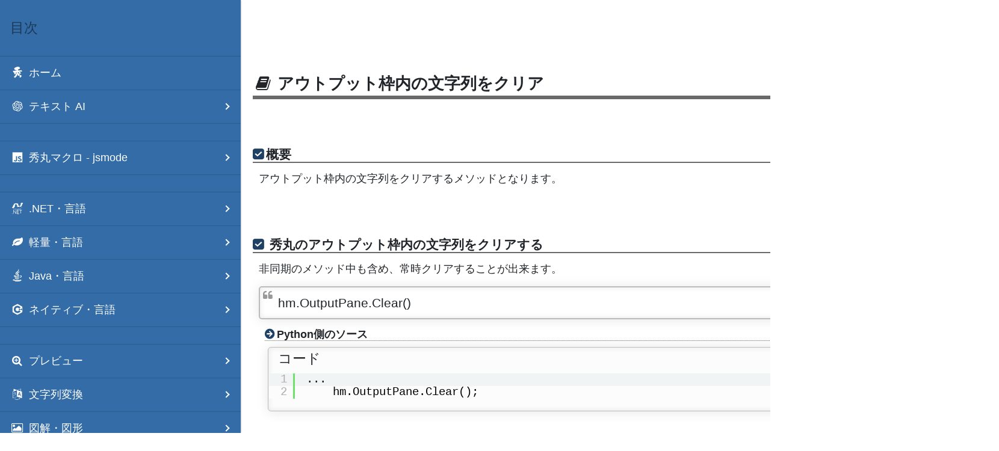

--- FILE ---
content_type: text/html; charset=UTF-8
request_url: https://xn--pckzexbx21r8q9b.net/?page=nobu_tool_hm_python3_outputpane_started_05
body_size: 9892
content:
<!DOCTYPE html>
<html lang="ja" xml:lang="ja">
<head>
<meta charset="utf-8">
<title>アウトプット枠内の文字列をクリア | hmPython3 アウトプット枠編 | 秀丸マクロ.net</title>
<link rel="preconnect" href="https://cdn.jsdelivr.net" crossorigin>
<link rel="preload" href="https://cdnjs.cloudflare.com/ajax/libs/font-awesome/4.7.0/css/font-awesome.min.css" as="style" integrity="sha512-SfTiTlX6kk+qitfevl/7LibUOeJWlt9rbyDn92a1DqWOw9vWG2MFoays0sgObmWazO5BQPiFucnnEAjpAB+/Sw==" crossorigin="anonymous" referrerpolicy="no-referrer">
<link rel="preload" href="https://cdnjs.cloudflare.com/ajax/libs/font-awesome/4.7.0/fonts/fontawesome-webfont.woff2?v=4.7.0" as="font" type="font/woff2" crossorigin>
<meta name="viewport" content="width=1260">
<meta name="description" content="秀丸マクロの「.NET」や「テキストAI」を中心としたサイト">


<meta name="author" content="Akitsugu Komiyama">
<meta name="copyright" content="© 2026 Akitsugu Komiyama">
<meta name="last-modified" content="Wed, 25 Sep 2024 13:57:39 GMT">
<meta property="og:url" content="https://xn--pckzexbx21r8q9b.net/?page=nobu_tool_hm_python3_outputpane_started_05">
<meta property="og:title" content="アウトプット枠内の文字列をクリア | hmPython3 アウトプット枠編 | 秀丸マクロ.net">
<meta property="og:type" content="article">
<meta property="og:description" content="秀丸マクロの「.NET」や「テキストAI」を中心としたサイト">
<meta property="og:image" content="https://xn--pckzexbx21r8q9b.net/site_image.png">
<meta name="twitter:card" content="summary_large_image">
<meta name="twitter:site" content="@komiyamma">
<meta name="twitter:creator" content="@komiyamma">
<meta name="twitter:title" content="アウトプット枠内の文字列をクリア | hmPython3 アウトプット枠編 | 秀丸マクロ.net">
<meta name="twitter:description" content="秀丸マクロの「.NET」や「テキストAI」を中心としたサイト">
<meta name="twitter:image" content="https://xn--pckzexbx21r8q9b.net/site_image.png">
<meta name="apple-mobile-web-app-title" content="秀丸マクロ.net">
<meta name="application-name" content="秀丸マクロ.net">
<link rel="canonical" href="https://xn--pckzexbx21r8q9b.net/?page=nobu_tool_hm_python3_outputpane_started_05">
<link rel="apple-touch-icon" href="./apple-touch-icon.png">
<link rel="icon" type="image/png" href="https://xn--pckzexbx21r8q9b.net/site_image.png">
<link rel="manifest" href="./manifest.json">
<link href="https://cdn.jsdelivr.net/npm/bootstrap@5.3.8/dist/css/bootstrap.min.css" rel="stylesheet" integrity="sha384-sRIl4kxILFvY47J16cr9ZwB07vP4J8+LH7qKQnuqkuIAvNWLzeN8tE5YBujZqJLB" crossorigin="anonymous" referrerpolicy="no-referrer" />
<style type="text/css">fieldset, legend { all: revert; }</style>
<link rel="stylesheet" href="https://cdn.jsdelivr.net/npm/font-awesome@4.7.0/css/font-awesome.min.css" integrity="wvfXpqpZZVQGK6TAh5PVlGOfQNHSoD2xbE+QkPxCAFlNEevoEH3Sl0sibVcOQVnN" crossorigin="anonymous" referrerpolicy="no-referrer" />
<link rel="stylesheet" type="text/css" href="./style.min.css?v=20250821000235">
<link rel="stylesheet" type="text/css" href="./font-awesome/css/font-awesome-plugin.css?v=20251216162106">
<link rel="stylesheet" type="text/css" href="./nav/hc-offcanvas-nav.css?v=20240804033426">
<link rel="stylesheet" type="text/css" href="./nav/hc-offcanvas-nav.custom.css?v=20240621210049">

<style type="text/css">
#nobu_tool_hm_python3_outputpane_started_05 {
  color:#ffe;text-shadow:0 0 2px #fff, 0 0 8px #fff;
}
</style>
<style type="text/css">
div#pushobj {transform: translateX(400px);}
div#menu_placeholder { z-index:-9999; position:absolute; left:0; top:0; background-color: #336ca6; width: 400px; height:100vh; height:100dvh; }
</style>
<script type="application/ld+json">
{
  "@context": "https://schema.org",
  "@type": "WebSite",
  "@id": "https://xn--pckzexbx21r8q9b.net/#website",
  "name": "秀丸マクロ.net",
  "inLanguage": "ja",
  "url": "https://xn--pckzexbx21r8q9b.net/",
  "description": "秀丸マクロの「.NET」や「テキストAI」を中心としたサイト",
  "image": "https://xn--pckzexbx21r8q9b.net/site_image.png",
  "potentialAction": {
    "@type": "SearchAction",
    "target": {
      "@type": "EntryPoint",
      "urlTemplate": "https://xn--pckzexbx21r8q9b.net/?page=page-search&search={search_term_string}"
    },
    "query-input": "required name=search_term_string"
  }

}
</script>


<script type="application/ld+json">
{
  "@context": "https://schema.org",
  "@type": "Article",
  "inLanguage": "ja",
  "headline": "秀丸マクロの「.NET」や「テキストAI」を中心としたサイト",
  "url": "https://xn--pckzexbx21r8q9b.net/?page=nobu_tool_hm_python3_outputpane_started_05",
  "mainEntityOfPage": "https://xn--pckzexbx21r8q9b.net/?page=nobu_tool_hm_python3_outputpane_started_05",
  "about": { "@id":  "https://xn--pckzexbx21r8q9b.net/?page=nobu_tool_hm_python3_outputpane_started_05#id" },
  
  "author": {
    "@type": "Person",
    "name": "翔.jp",
    "url": "https://xn--pckzexbx21r8q9b.net/?page=nobu_hm_site_profile"
  },
  "datePublished": "2015-01-01T00:00:00+09:00",
  "dateModified": "2024-09-25T22:57:39+09:00"
}
</script>



<link rel="stylesheet" type="text/css" href="./hilight/styles/shcore-3.0.83.min.css?v=20170331185042">

</head>

<body class="sitebody">
<div id="pushobj" role="main">
<div id="eventpanel"></div>
<nav class="breadcrumb-list" role="navigation" aria-label="breadcrumb"><ol class="breadcrumb" id="breadcrumb"></ol></nav>
<div class="site_search" style="width:98%;margin-bottom:20px" align="right">

<form role="search" action="" method="get">
  <input type="hidden" name="page" value="page-search">
  <label for="site-search" class="visually-hidden">サイト内検索</label>
  <input id="site-search" type="search" name="search"
         placeholder="検索語句でサイト全体を検索"
         enterkeyhint="search">
  <button type="submit" aria-label="検索">
    <i class="fa fa-search fa-fw" aria-hidden="true"></i>
  </button>
</form>

</div>

<div class="last_modified" style="width:98%" align="right">最終更新日 2024-09-25</div>
<div class="content-box mb-3 content-lighten">
    <h2><i class="fa fa-book fa-fw"></i>アウトプット枠内の文字列をクリア</h2>
</div>
<div class="content-box mb-3 content-lighten">
    <h3>概要</h3>
    <p>アウトプット枠内の文字列をクリアするメソッドとなります。</p>
</div>
<div class="content-box mb-3 content-lighten">
  <h3>
      秀丸のアウトプット枠内の文字列をクリアする
  </h3>
  <p>非同期のメソッド中も含め、常時クリアすることが出来ます。</p>
  <blockquote>hm.OutputPane.Clear()</blockquote>
  <ul class="pointlist">
      <li>
          <h4>Python側のソース</h4>
          <fieldset class="code">
              <legend>コード</legend>
              <pre class="brush:python">...
    hm.OutputPane.Clear();
</pre>
          </fieldset>
      </li>
  </ul>
</div>
</div>
<div id="menu_placeholder"></div>
<nav id="main-nav" role="navigation" aria-label="main navigation">
    <ul>
        <li><a href="./"><i class="fa fa-hidemaru fa-fw"></i><span id="nobu_tool_hm_home">ホーム</span></a></li>

        <li>
            <a href="#"><i class="fa fa-chatgpt fa-fw"></i>テキスト AI</a>
            <ul>
                <li>
                    <a href="#"><i class="fa fa-grok fa-fw"></i>HmXGrokWeb</a>
                    <ul>
                        <li><a href="?page=nobu_tool_hm_x_grok_web"><i class="fa fa-grok fa-fw"></i><span id="nobu_tool_hm_x_grok_web">HmXGrokWeb</span></a></li>
                        <li data-nav-custom-content></li>
                    </ul>
                </li>
                <li>
                    <a href="#"><i class="fa fa-copilot fa-fw"></i>HmMsCopilotWeb</a>
                    <ul>
                        <li><a href="?page=nobu_tool_hm_ms_copilot_web"><i class="fa fa-copilot fa-fw"></i><span id="nobu_tool_hm_ms_copilot_web">HmMsCopilotWeb</span></a></li>
                    </ul>
                </li>
                <li>
                    <a href="#"><i class="fa fa-chatgpt fa-fw"></i>HmChatGptWeb</a>
                    <ul>
                        <li><a href="?page=nobu_tool_hm_chatgpt_web"><i class="fa fa-chatgpt fa-fw"></i><span id="nobu_tool_hm_chatgpt_web">HmChatGptWeb</span></a></li>
                    </ul>
                </li>
                <li>
                    <a href="#"><i class="fa fa-googlegemini fa-fw"></i>HmGoogleGeminiWeb</a>
                    <ul>
                        <li><a href="?page=nobu_tool_hm_google_gemini_web"><i class="fa fa-googlegemini fa-fw"></i><span id="nobu_tool_hm_google_gemini_web">HmGoogleGeminiWeb</span></a></li>
                    </ul>
                </li>
                <li>
                    <a href="#"><i class="fa fa-github-copilot fa-fw"></i>HmGithubCopilotChatWeb</a>
                    <ul>
                        <li><a href="?page=nobu_tool_hm_github_copilot_chat_web"><i class="fa fa-github-copilot fa-fw"></i><span id="nobu_tool_hm_github_copilot_chat_web">HmGithubCopilotChatWeb</span></a></li>
                    </ul>
                </li>
                <li>
                    <a href="#"><i class="fa fa-anthropic-claude fa-fw"></i>HmAnthropicClaudeWeb</a>
                    <ul>
                        <li><a href="?page=nobu_tool_hm_anthropic_claude_web"><i class="fa fa-anthropic-claude fa-fw"></i><span id="nobu_tool_hm_anthropic_claude_web">HmAnthropicClaudeWeb</span></a></li>
                    </ul>
                </li>
                <li>
                    <a href="#"><i class="fa fa-deepseek fa-fw"></i>HmDeepSeekWeb</a>
                    <ul>
                        <li><a href="?page=nobu_tool_hm_deepseek_web"><i class="fa fa-deepseek fa-fw"></i><span id="nobu_tool_hm_deepseek_web">HmDeepSeekWeb</span></a></li>
                    </ul>
                </li>
                <li>
                    <a href="#"><i class="fa fa-perplexity fa-fw"></i>HmPerplexityWeb</a>
                    <ul>
                        <li><a href="?page=nobu_tool_hm_perplexity_web"><i class="fa fa-perplexity fa-fw"></i><span id="nobu_tool_hm_perplexity_web">HmPerplexityWeb</span></a></li>
                    </ul>
                </li>
                <li data-nav-custom-content></li>
                <li>
                    <a href="#"><i class="fa fa-chatgpt fa-fw"></i>HmOpenAiGpt</a>
                    <ul>
                        <li><a href="?page=nobu_tool_hm_openaigpt"><i class="fa fa-chatgpt fa-fw"></i><span id="nobu_tool_hm_openaigpt">HmOpenAiGpt</span></a></li>
                        <li data-nav-custom-content></li>
                    </ul>
                </li>
                <li>
                    <a href="#"><i class="fa fa-googlegemini fa-fw"></i>HmGoogleGemini</a>
                    <ul>
                        <li><a href="?page=nobu_tool_hm_googlegemini"><i class="fa fa-googlegemini fa-fw"></i><span id="nobu_tool_hm_googlegemini">HmGoogleGemini</span></a></li>
                        <li data-nav-custom-content></li>
                    </ul>
                </li>
                <li data-nav-custom-content></li>
                <li>
                    <a href="#"><i class="fa fa-chatgpt fa-fw"></i>ChatGPT で文章を書く</a>
                    <ul>
                        <li><a href="?page=nobu_tool_hm_chatgpt_writing"><i class="fa fa-chatgpt fa-fw"></i><span id="nobu_tool_hm_chatgpt_writing">ChatGPT で文章を書く</span></a></li>
                    </ul>
                </li>
                <li data-nav-custom-content></li>
                <li>
                    <a href="#"><i class="fa fa-chatgpt fa-fw"></i>HmChatGPT</a>
                    <ul>
                        <li><a href="?page=nobu_tool_hm_chatgpt35turbo"><i class="fa fa-chatgpt fa-fw"></i><span id="nobu_tool_hm_chatgpt35turbo">HmChatGPT<br>(旧コンポーネント扱い)</span></a></li>
                    </ul>
                </li>
            </ul>
        </li>
        <li data-nav-custom-content></li>
        <li>
            <a href="#"><i class="fa fa-js fa-fw"></i>秀丸マクロ - jsmode</a>
            <ul>
                <li>
                    <a href="#"><i class="fa fa-typescript fa-fw"></i>jsmode 用のTS定義ファイル</a>
                    <ul>
                        <li><a href="?page=nobu_tool_hm_jsmode_ts_difinition"><i class="fa fa-typescript fa-fw"></i><span id="nobu_tool_hm_jsmode_ts_difinition">jsmode 用のTS定義ファイル</span></a></li>
                    </ul>
                </li>
                <li>
                    <a href="#"><i class="fa fa-js fa-fw"></i>jsmode - ライブラリ</a>
                    <ul>
                        <li>
                            <a href="#"><i class="fa fa-js fa-fw"></i>jsmode - require</a>
                            <ul>
                                <li><a href="?page=nobu_tool_hm_jsmode_require"><i class="fa fa-js fa-fw"></i><span id="nobu_tool_hm_jsmode_require">require</span></a></li>
                            </ul>
                        </li>
                        <li>
                            <a href="#"><i class="fa fa-js fa-fw"></i>jsmode - dumper</a>
                            <ul>
                                <li><a href="?page=nobu_tool_hm_jsmode_dumper"><i class="fa fa-js fa-fw"></i><span id="nobu_tool_hm_jsmode_dumper">dumper</span></a></li>
                            </ul>
                        </li>
                        
                        
                        <li data-nav-custom-content></li>
                        <li>
                            <a href="#"><i class="fa fa-js fa-fw"></i>jsmode - hidemarucompat</a>
                            <ul>
                                <li><a href="?page=nobu_tool_hm_jsmode_hidemarucompat"><i class="fa fa-js fa-fw"></i><span id="nobu_tool_hm_jsmode_hidemarucompat">hidemarucompat</span></a></li>
                            </ul>
                        </li>
                    </ul>
                </li>
                <li><a href="?page=nobu_tool_hm_jsmode_dotnet_macro_com4"><i class="fa fa-book fa-fw"></i><span id="nobu_tool_hm_jsmode_dotnet_macro_com4">jsmode - .NETでCOM</span></a></li>
            </ul>
        </li>
        <li data-nav-custom-content></li>
        <li>
            <a href="#"><i class="fa fa-dotnet fa-fw"></i>.NET・言語</a>
            <ul>

                <li>
                    <a href="#"><i class="fa fa-csharp fa-fw"></i>.NET via C#</a>
                    <ul>
                        <li><a href="?page=nobu_tool_hm_dotnet"><i class="fa fa-csharp fa-fw"></i><span id="nobu_tool_hm_dotnet">hm.NET</span></a></li>
                        <li data-nav-custom-content></li>
                        <li>
                            <a href="#"><i class="fa fa-book fa-fw"></i>hm.NET イントロダクション</a>
                            <ul>
                            </ul>

                        </li>
                        <li>
                            <a href="#"><i class="fa fa-book fa-fw"></i>hm.NET 入門編</a>
                            <ul>
                                <li data-nav-custom-content></li>
                                <li>
                                    <a href="#"><i class="fa fa-book fa-fw"></i>hm.NET 編集エリア編</a>
                                    <ul>
                                        <li data-nav-custom-content></li>
                                    </ul>
                                </li>
                                <li>
                                    <a href="#"><i class="fa fa-book fa-fw"></i>hm.NET マクロ編</a>
                                    <ul>
                                        <li data-nav-custom-content></li>
                                        <li data-nav-custom-content></li>
                                        <li data-nav-custom-content></li>
                                    </ul>
                                </li>
                                <li>
                                    <a href="#"><i class="fa fa-book fa-fw"></i>hm.NET ファイル編</a>
                                    <ul>
                                    </ul>
                                </li>
                                <li data-nav-custom-content></li>
                            </ul>
                        </li>
                        <li>
                            <a href="#"><i class="fa fa-book fa-fw"></i>hm.NET アウトプット枠編</a>
                            <ul>
                            </ul>
                        </li>
                        <li>
                            <a href="#"><i class="fa fa-book fa-fw"></i>hm.NET ファイルマネージャ枠編</a>
                            <ul>
                            </ul>
                        </li>
                        <li>
                            <a href="#"><i class="fa fa-book fa-fw"></i>hm.NET タブー編</a>
                            <ul>
                            </ul>
                        </li>
                        <li data-nav-custom-content></li>
                        <li>
                            <a href="#"><i class="fa fa-bug fa-fw"></i>hm.NET デバッグ編</a>
                            <ul>
                            </ul>
                        </li>
                        <li data-nav-custom-content></li>
                        <li>
                            <a href="#"><i class="fa fa-book fa-fw"></i>hm.NET 配置編</a>
                            <ul>
                            </ul>
                        </li>
                        <li>
                            <a href="#"><i class="fa fa-book fa-fw"></i>hm.NET WPF編</a>
                            <ul>
                            </ul>
                        </li>
                        <li>
                            <a href="#"><i class="fa fa-book fa-fw"></i>hm.NET NET5編</a>
                            <ul>
                            </ul>
                        </li>

                        <li data-nav-custom-content></li>
                    </ul>
                </li>

                <li>
                    <a href="#"><i class="fa fa-csharp2"></i>.NET via C# as COM</a>
                    <ul>
                        <li>
                            <a href="#"><i class="fa fa-book fa-fw"></i>.NET4.xのCOMによる手法</a>
                            <ul>
                                <li>
                                    <a href="#"><i class="fa fa-book fa-fw"></i>.NET4.xのCOMとWPF</a>
                                    <ul>
                                    </ul>
                                </li>
                            </ul>
                        </li>
                        <li>
                            <a href="#"><i class="fa fa-book fa-fw"></i>.NET5のCOMによる手法</a>
                            <ul>
                            </ul>
                        </li>
                        <li>
                            <a href="#"><i class="fa fa-book fa-fw"></i>.NET6のCOMによる手法<br>(.NET7以降も同じ)</a>
                            <ul>
                            </ul>
                        </li>
                        <li data-nav-custom-content></li>
                        <li>
                            <a href="#"><i class="fa fa-csharp2"></i>Hm.NetCOM</a>
                            <ul>
                                <li data-nav-custom-content></li>

                                <li data-nav-custom-content></li>

                                <li data-nav-custom-content></li>
                                <li>
                                    <a href="#"><i class="fa fa-book fa-fw"></i>Hm.NetCOM 編集エリア編</a>
                                    <ul>
                                    </ul>
                                </li>
                                <li>
                                    <a href="#"><i class="fa fa-book fa-fw"></i>Hm.NetCOM マクロ編</a>
                                    <ul>
                                        <li data-nav-custom-content></li>
                                        <li data-nav-custom-content></li>
                                    </ul>
                                </li>
                                <li>
                                    <a href="#"><i class="fa fa-book fa-fw"></i>Hm.NetCOM ファイル編</a>
                                    <ul>
                                    </ul>
                                </li>
                                <li>
                                    <a href="#"><i class="fa fa-book fa-fw"></i>Hm.NetCOM アウトプット枠編</a>
                                    <ul>
                                    </ul>
                                </li>
                                <li>
                                    <a href="#"><i class="fa fa-book fa-fw"></i>Hm.NetCOM ファイルマネージャ枠編</a>
                                    <ul>
                                    </ul>
                                </li>
                                <li data-nav-custom-content></li>
                                <li>
                                    <a href="#"><i class="fa fa-book fa-fw"></i>Hm.NetCOM WPF編</a>
                                    <ul>

                                    </ul>
                                </li>
                                <li data-nav-custom-content></li>
                                <li>
                                    <a href="#"><i class="fa fa-book fa-fw"></i>Hm.NetCOM タブー編</a>
                                    <ul>
                                    </ul>
                                </li>
                                <li data-nav-custom-content></li>
                                <li data-nav-custom-content></li>
                                <li data-nav-custom-content></li>
                                <li><a href="#"><i class="fa fa-book fa-fw"></i>C#と.NETとAzure</a>
                                    <ul>
                                    </ul>
                                </li>
                                <li><a href="#"><i class="fa fa-book fa-fw"></i>C#と.NETとその他の情報</a>
                                    <ul>
                                    </ul>
                                </li>
                            </ul>
                        </li>
                    </ul>
                </li>

                <li>
                    <a href="#"><i class="fa fa-v8 fa-fw"></i>.NET via V8 ES6</a>
                    <ul>
                        <li>
                            <a href="?page=nobu_tool_hm_ecmascript">
                                <i class="fa fa-v8 fa-fw"></i><span id="nobu_tool_hm_ecmascript">
                                    hmV8<br>
                                    .NET Framework via V8 ES6
                                </span>
                            </a>
                        </li>
                        <li><a href="?page=nobu_tool_hm_ecmascript_update"><i class="fa fa-history fa-fw"></i><span id="nobu_tool_hm_ecmascript_update">更新履歴</span></a></li>
                        <li data-nav-custom-content></li>
                        <li>
                            <a href="?page=nobu_tool_hm_ecmascript_ngen">
                                <i class="fa fa-book fa-fw"></i><span id="nobu_tool_hm_ecmascript_ngen">
                                    NGenのススメ<br>
                                    ～読み込み実行の高速化～
                                </span>
                            </a>
                        </li>
                        <li data-nav-custom-content></li>
                        <li data-nav-custom-content></li>

                        <li data-nav-custom-content></li>
                        <li>
                            <a href="#"><i class="fa fa-book fa-fw"></i>hmV8の様々な例題集</a>
                            <ul>
                            </ul>

                        </li>
                        <li>
                            <a href="#"><i class="fa fa-book fa-fw"></i>既存のES6ライブラリの使用例</a>
                            <ul>
                            </ul>
                        </li>
                        <li data-nav-custom-content></li>
                        <li>
                            <a href="#"><i class="fa fa-book fa-fw"></i>ECMAScript6の文法メモ</a>
                            <ul>
                            </ul>
                        </li>
                        <li data-nav-custom-content></li>
                        <li>
                            <a href="#"><i class="fa fa-typescript fa-fw"></i>TypeScript用の型定義ファイル</a>
                            <ul>
                            </ul>
                        </li>
                    </ul>
                </li>

                <li>
                    <a href="#"><i class="fa fa-js fa-fw"></i>.NET &amp; ActiveX via JavaScript</a>
                    <ul>
                        <li>
                            <a href="?page=nobu_tool_hm_javascript">
                                <i class="fa fa-js fa-fw"></i><span id="nobu_tool_hm_javascript">
                                    hmJS<br>
                                    .NET &amp; ActiveX via JavaScript
                                </span>
                            </a>
                        </li>
                        <li><a href="?page=nobu_tool_hm_javascript_update"><i class="fa fa-history fa-fw"></i><span id="nobu_tool_hm_javascript_update">更新履歴</span></a></li>
                        <li>
                            <a href="?page=nobu_tool_hm_javascript_ngen">
                                <i class="fa fa-book fa-fw"></i><span id="nobu_tool_hm_javascript_ngen">
                                    NGenのススメ<br>
                                    ～読み込み実行の高速化～
                                </span>
                            </a>
                        </li>
                        <li data-nav-custom-content></li>
                        <li data-nav-custom-content></li>
                        <li data-nav-custom-content></li>
                        <li>
                            <a href="#"><i class="fa fa-book fa-fw"></i>hmJS アウトプット枠編</a>
                            <ul>
                            </ul>
                        </li>
                        <li>
                            <a href="#"><i class="fa fa-book fa-fw"></i>hmJS ファイルマネージャ枠編</a>
                            <ul>
                            </ul>
                        </li>
                        <li>
                            <a href="?page=nobu_tool_hm_javascript_winform">
                                <i class="fa fa-book fa-fw"></i><span id="nobu_tool_hm_javascript_winform">
                                    手動で追加する.NET標準dllの例<br>
                                    ～ Form等 ～
                                </span>
                            </a>
                        </li>
                        <li data-nav-custom-content></li>
                        <li data-nav-custom-content></li>
                        <li>
                            <a href="?page=nobu_tool_hm_javascript_api_lv1">
                                <i class="fa fa-book fa-fw"></i><span id="nobu_tool_hm_javascript_api_lv1" style="font-size: 0.9em">秀丸マクロからの問い合わせ基本API<br>
                                    <span style="font-size: 0.7em">(hmJSでこれらのAPIの利用機会は、ほぼありません)</span></span>
                            </a>
                        </li>
                        <li>
                            <a href="?page=nobu_tool_hm_javascript_api_lv2">
                                <i class="fa fa-book fa-fw"></i><span id="nobu_tool_hm_javascript_api_lv2" style="font-size: 0.9em">秀丸マクロからの問い合わせ応用API<br>
                                    <span style="font-size: 0.7em">(hmJSでこれらのAPIの利用機会は、ほぼありません)</span></span>
                            </a>
                        </li>

                        <li data-nav-custom-content></li>
                    </ul>
                </li>

                <li>
                    <a href="#"><i class="fa fa-ps fa-fw"></i>.NET via PowerShell</a>
                    <ul>
                        <li>
                            <a href="?page=nobu_tool_hm_powershell">
                                <i class="fa fa-ps fa-fw"></i><span id="nobu_tool_hm_powershell">
                                    hmPS<br>
                                    .NET Framework via PowerShell
                                </span>
                            </a>
                        </li>
                        <li><a href="?page=nobu_tool_hm_powershell_update"><i class="fa fa-history fa-fw"></i><span id="nobu_tool_hm_powershell_update">更新履歴</span></a></li>
                        <li data-nav-custom-content></li>
                        <li>
                            <a href="?page=nobu_tool_hm_powershell_ngen">
                                <i class="fa fa-book fa-fw"></i><span id="nobu_tool_hm_powershell_ngen">
                                    NGenのススメ<br>
                                    ～読み込み実行の高速化～
                                </span>
                            </a>
                        </li>
                        <li data-nav-custom-content></li>
                        <li data-nav-custom-content></li>
                        <li data-nav-custom-content></li>
                        <li>
                            <a href="#"><i class="fa fa-book fa-fw"></i>hmPS アウトプット枠編</a>
                            <ul>
                            </ul>
                        </li>
                        <li>
                            <a href="#"><i class="fa fa-book fa-fw"></i>hmPS ファイルマネージャ枠編</a>
                            <ul>
                            </ul>
                        </li>
                        <li data-nav-custom-content></li>
                        <li data-nav-custom-content></li>
                        <li data-nav-custom-content></li>
                        <li>
                            <a href="?page=nobu_tool_hm_powershell_api_lv1">
                                <i class="fa fa-book fa-fw"></i><span id="nobu_tool_hm_powershell_api_lv1" style="font-size: 0.9em">秀丸マクロからの問い合わせ基本API<br>
                                    <span style="font-size: 0.7em">(hmPSでこれらのAPIの利用機会は、ほぼありません)</span></span>
                            </a>
                        </li>

                    </ul>
                </li>

                <li>
                    <a href="#"><i class="fa fa-python fa-fw"></i>.NET via IronPython</a>
                    <ul>
                        <li>
                            <a href="?page=nobu_tool_hm_ironpython">
                                <i class="fa fa-python fa-fw"></i><span id="nobu_tool_hm_ironpython">
                                    hmPy<br>
                                    .NET Framework via IronPython
                                </span>
                            </a>
                        </li>
                        <li><a href="?page=nobu_tool_hm_ironpython_update"><i class="fa fa-history fa-fw"></i><span id="nobu_tool_hm_ironpython_update">更新履歴</span></a></li>
                        <li data-nav-custom-content></li>

                        <li data-nav-custom-content></li>
                        <li>
                            <a href="#"><i class="fa fa-book fa-fw"></i>hmPy アウトプット枠編</a>
                            <ul>
                            </ul>
                        </li>
                        <li>
                            <a href="#"><i class="fa fa-book fa-fw"></i>hmPy ファイルマネージャ枠編</a>
                            <ul>
                            </ul>
                        </li>

                        <li data-nav-custom-content></li>
                        <li>
                            <a href="#"><i class="fa fa-book fa-fw"></i>秀丸マクロからの問い合わせAPI<span style="font-size: 0.7em">(hmPyでこれらのAPIの利用機会は、ほぼありません)</span></a>
                            <ul>

                            </ul>
                        </li>

                        <li data-nav-custom-content></li>
                        <li data-nav-custom-content></li>

                        <li data-nav-custom-content></li>
                        <li>
                            <a href="#"><i class="fa fa-book fa-fw"></i>hmPyの様々な例題集</a>
                            <ul>
                            </ul>
                        </li>
                        <li data-nav-custom-content></li>
                        <li data-nav-custom-content></li>
                    </ul>
                </li>

                <li>
                    <a href="#"><i class="fa fa-book fa-fw"></i>.NET via C# like Native</a>
                    <ul>
                        <li><a href="?page=nobu_tool_hm_dotnet_native_aot_dllexport"><i class="fa fa-book fa-fw"></i><span id="nobu_tool_hm_dotnet_native_aot_dllexport">Native AOT による手法<br>(Microsoft公式)</span></a></li>
                        <li>
                            <a href="#"><i class="fa fa-book fa-fw"></i>DllExport.bat による手法</a>
                            <ul>
                                <li data-nav-custom-content></li>
                                <li data-nav-custom-content></li>
                                <li data-nav-custom-content></li>
                                <li data-nav-custom-content></li>
                                <li data-nav-custom-content></li>
                            </ul>
                        </li>
                    </ul>
                </li>
                <li data-nav-custom-content></li>
                <li><a href="?page=nobu_tool_hm_assembly_ngen"><i class="fa fa-book fa-fw"></i><span id="nobu_tool_hm_assembly_ngen">秀丸ディレクトリの*.dllのNGen</span></a></li>
                <li data-nav-custom-content></li>
            </ul>
        </li>
        <li>
            <a href="#"><i class="fa fa-leaf fa-fw"></i>軽量・言語</a>
            <ul>
                <li>
                    <a href="#"><i class="fa fa-python fa-fw"></i>秀丸マクロ via Python</a>
                    <ul>
                        <li><a href="?page=nobu_tool_hm_python3"><i class="fa fa-python fa-fw"></i><span id="nobu_tool_hm_python3">秀丸マクロ via Python</span></a></li>
                        <li data-nav-custom-content></li>
                        <li data-nav-custom-content></li>
                        <li data-nav-custom-content></li>
                        <li>
                            <a href="#"><i class="fa fa-book fa-fw"></i>hmPython3専用の関数群</a>
                            <ul>

                                <li>
                                    <a href="#"><i class="fa fa-book fa-fw"></i>hmPython3 アウトプット枠編</a>
                                    <ul>
                                    </ul>
                                </li>
                                <li>
                                    <a href="#"><i class="fa fa-book fa-fw"></i>hmPython3 ファイルマネージャ枠編</a>
                                    <ul>
                                    </ul>
                                </li>
                                <li>
                                    <a href="?page=nobu_tool_hm_python3_api_lv1">
                                        <i class="fa fa-book fa-fw"></i><span id="nobu_tool_hm_python3_api_lv1" style="font-size: 0.9em">秀丸マクロからの問い合わせ基本API<br>
                                            <span style="font-size: 0.7em">(hmPython3でこれらのAPIの利用機会は、ほぼありません)</span></span>
                                    </a>
                                </li>
                            </ul>
                        </li>
                        <li data-nav-custom-content></li>
                        <li>
                            <a href="#"><i class="fa fa-book fa-fw"></i>Python 外部モジュール</a>
                            <ul>
                            </ul>
                        </li>
                        <li data-nav-custom-content></li>
                        <li>
                            <a href="#"><i class="fa fa-book fa-fw"></i>開発環境との連携</a>
                            <ul>
                            </ul>
                        </li>
                        <li data-nav-custom-content></li>
                        <li data-nav-custom-content></li>
                        <li>
                            <a href="#"><i class="fa fa-book fa-fw"></i>特別な環境下でのhmPython3利用設定</a>
                            <ul>
                            </ul>
                        </li>
                    </ul>
                </li>

                <li>
                    <a href="#"><i class="fa fa-php fa-fw"></i>秀丸マクロ via PHP</a>
                    <ul>
                        <li><a href="?page=nobu_tool_hm_php"><i class="fa fa-php fa-fw"></i><span id="nobu_tool_hm_php">秀丸マクロ via PHP</span></a></li>
                        <li data-nav-custom-content></li>
                        <li data-nav-custom-content></li>
                        <li>
                            <a href="#"><i class="fa fa-book fa-fw"></i>hmPeach 専用の関数群</a>
                            <ul>
                                <li>
                                    <a href="#"><i class="fa fa-book fa-fw"></i>hmPeach アウトプット枠編</a>
                                    <ul>
                                    </ul>
                                </li>
                                <li>
                                    <a href="#"><i class="fa fa-book fa-fw"></i>hmPeach ファイルマネージャ枠編</a>
                                    <ul>
                                    </ul>
                                </li>
                                <li>
                                    <a href="?page=nobu_tool_hm_php_api_lv1">
                                        <i class="fa fa-book fa-fw"></i><span id="nobu_tool_hm_php_api_lv1" style="font-size: 0.9em">秀丸マクロからの問い合わせ基本API<br>
                                            <span style="font-size: 0.7em">(hmPeachでこれらのAPIの利用機会は、ほぼありません)</span></span>
                                    </a>
                                </li>
                            </ul>
                        </li>
                        <li data-nav-custom-content></li>
                        <li data-nav-custom-content></li>
                        <li><a href="#"><i class="fa fa-book fa-fw"></i>PHPとAzure</a>
                            <ul>
                            </ul>
                        </li>
                        <li><a href="#"><i class="fa fa-book fa-fw"></i>PHPとIIS</a>
                            <ul>
                            </ul>
                        </li>
                    </ul>
                </li>
                <li>
                    <a href="#"><i class="fa fa-nodejs fa-fw"></i>秀丸マクロ via NodeJS</a>
                    <ul>
                        <li><a href="?page=nobu_tool_hm_edgejs"><i class="fa fa-nodejs fa-fw"></i><span id="nobu_tool_hm_edgejs">秀丸マクロ via NodeJS</span></a></li>
                        <li>
                            <a href="?page=nobu_tool_hm_edgejs_ngen">
                                <i class="fa fa-book fa-fw"></i><span id="nobu_tool_hm_edgejs_ngen">
                                    NGenのススメ<br>
                                    ～読み込み実行の高速化～
                                </span>
                            </a>
                        </li>
                        <li data-nav-custom-content></li>
                        <li data-nav-custom-content></li>
                        <li>
                            <a href="#"><i class="fa fa-book fa-fw"></i>hmEdgeJS アウトプット枠編</a>
                            <ul>
                            </ul>
                        </li>
                        <li>
                            <a href="#"><i class="fa fa-book fa-fw"></i>hmEdgeJS ファイルマネージャ枠編</a>
                            <ul>
                            </ul>
                        </li>
                        <li data-nav-custom-content></li>
                        <li data-nav-custom-content></li>
                        <li data-nav-custom-content></li>
                        <li data-nav-custom-content></li>
                        <li data-nav-custom-content></li>
                        <li data-nav-custom-content></li>


                    </ul>
                </li>
                <li>
                    <a href="#"><i class="fa fa-cube fa-fw"></i>uLua</a>
                    <ul>
                        <li><a href="?page=nobu_mod_the_ulua_for_hidemaru"><i class="fa fa-dedent fa-fw"></i><span id="nobu_mod_the_ulua_for_hidemaru">uLua 秀丸セット</span></a></li>
                        <li><a href="../lua_tips"><i class="fa fa-lua fa-fw"></i>Lua の各種 Tips</a></li>
                    </ul>
                </li>
                <li>
                    <a href="#"><i class="fa fa-cube fa-fw"></i>jLua</a>
                    <ul>
                        <li><a href="?page=nobu_mod_the_jlua_for_hidemaru"><i class="fa fa-dedent fa-fw"></i><span id="nobu_mod_the_jlua_for_hidemaru">jLua 秀丸セット</span></a></li>
                        <li><a href="?page=nobu_mod_the_snmod_methodref_lua_jlua"><i class="fa fa-lua fa-fw"></i><span id="nobu_mod_the_snmod_methodref_lua_jlua">jLua.exe</span></a></li>
                        <li><a href="?page=nobu_tool_hm_jlua_grammer"><i class="fa fa-book fa-fw"></i><span id="nobu_tool_hm_jlua_grammer">jLuaの特別な機能や文法</span></a></li>
                        <li><a href="../lua_tips"><i class="fa fa-lua fa-fw"></i>Lua の各種 Tips</a></li>
                    </ul>
                </li>
            </ul>
        </li>
        <li>
            <a href="#"><i class="fa fa-java fa-fw"></i>Java・言語</a>
            <ul>
                <li><a href="?page=nobu_tool_hm_javavm"><i class="fa fa-java fa-fw"></i><span id="nobu_tool_hm_javavm">hmJavaVM (JVM via 秀丸マクロ)</span></a></li>
                <li data-nav-custom-content></li>
                <li data-nav-custom-content></li>
                <li data-nav-custom-content></li>
                <li data-nav-custom-content></li>
                <li data-nav-custom-content></li>

                <li>
                    <a href="#"><i class="fa fa-book fa-fw"></i>hmJavaVM アウトプット枠編</a>
                    <ul>
                    </ul>
                </li>

                <li data-nav-custom-content></li>
            </ul>
        </li>
        <li>
            <a href="#"><i class="fa fa-cplusplus fa-fw"></i>ネイティブ・言語</a>
            <ul>
                <li>
                    <a href="#"><i class="fa fa-cplusplus"></i>秀丸マクロ via C++</a>
                    <ul>
                        <li><a href="?page=nobu_tool_hm_cpp_invoke"><i class="fa fa-cplusplus"></i><span id="nobu_tool_hm_cpp_invoke">Hm.CppInvokeとは</span></a></li>

                        <li data-nav-custom-content></li>

                        <li data-nav-custom-content></li>
                        <li data-nav-custom-content></li>

                        <li data-nav-custom-content></li>

                        <li data-nav-custom-content></li>
                        <li>
                            <a href="#"><i class="fa fa-book fa-fw"></i>Hm.CppInvoke 編集エリア編</a>
                            <ul>
                            </ul>
                        </li>
                        <li>
                            <a href="#"><i class="fa fa-book fa-fw"></i>Hm.CppInvoke マクロ編</a>
                            <ul>
                                <li data-nav-custom-content></li>
                                <li data-nav-custom-content></li>
                            </ul>
                        </li>
                        <li>
                            <a href="#"><i class="fa fa-book fa-fw"></i>Hm.CppInvoke ファイル編</a>
                            <ul>
                            </ul>
                        </li>
                        <li>
                            <a href="#"><i class="fa fa-book fa-fw"></i>Hm.CppInvoke アウトプット枠編</a>
                            <ul>
                            </ul>
                        </li>
                        <li>
                            <a href="#"><i class="fa fa-book fa-fw"></i>Hm.CppInvoke ファイルマネージャ枠編</a>
                            <ul>
                            </ul>
                        </li>
                        <li data-nav-custom-content></li>
                        <li>
                            <a href="#"><i class="fa fa-book fa-fw"></i>Hm.CppInvoke タブー編</a>
                            <ul>
                            </ul>
                        </li>
                        <li data-nav-custom-content></li>
                        <li data-nav-custom-content></li>
                        <li data-nav-custom-content></li>

                        <li data-nav-custom-content></li>
                        <li>
                            <a href="#"><i class="fa fa-book fa-fw"></i>Hm.CppInvokeの様々な例題集</a>
                            <ul>
                            </ul>
                        </li>
                    </ul>
                </li>

            </ul>
        </li>
        <li data-nav-custom-content></li>
        <li>
            <a href="#"><i class="fa fa-search-plus fa-fw"></i>プレビュー</a>
            <ul>
                <li>
                    <a href="#"><i class="fa fa-markdown fa-fw"></i><span style="font-size: 0.94em">秀丸・HmMarkdownSimpleServer</span></a>
                    <ul>
                        <li><a href="?page=nobu_tool_hm_markdown_simple_server"><i class="fa fa-markdown fa-fw"></i><span id="nobu_tool_hm_markdown_simple_server" style="font-size: 0.95em">秀丸・HmMarkdownSimpleServer</span></a></li>
                    </ul>
                </li>
                <li>
                    <a href="#"><i class="fa fa-php fa-fw"></i>秀丸・HmPHPSimpleServer</a>
                    <ul>
                        <li><a href="?page=nobu_tool_hm_php_simple_server"><i class="fa fa-php fa-fw"></i><span id="nobu_tool_hm_php_simple_server">秀丸・HmPHPSimpleServer</span></a></li>
                    </ul>
                </li>
                <li>
                    <a href="#"><i class="fa fa-newedge fa-fw"></i>秀丸・HmCustonRenderBrowser</a>
                    <ul>
                        <li><a href="?page=nobu_tool_hm_custom_render_browser"><i class="fa fa-newedge fa-fw"></i><span id="nobu_tool_hm_custom_render_browser">秀丸・HmCustonRenderBrowser<br>(編集エリアの内容をブラウザ枠に)</span></a></li>
                        <li data-nav-custom-content></li>
                    </ul>
                </li>
                <li><a href="?page=nobu_tool_hm_capt_puppeteer"><i class="fa fa-picture-o fa-fw"></i><span id="nobu_tool_hm_capt_puppeteer">URLのキャプター</span></a></li>
                <li data-nav-custom-content></li>
                
                <li>
                    <a href="#"><i class="fa fa-markdown fa-fw"></i><span style="font-size: 0.95em">秀丸・HmPandocPreviewChrome</span></a>
                    <ul>
                        <li><a href="?page=nobu_tool_hm_pandocpreviewchrome"><i class="fa fa-markdown fa-fw"></i><span id="nobu_tool_hm_pandocpreviewchrome" style="font-size: 0.95em">秀丸・HmPandocPreviewChrome</span></a></li>
                    </ul>
                </li>
                <li>
                    <a href="#"><i class="fa fa-gears fa-fw"></i>秀丸・HmCustomLivePreview</a>
                    <ul>
                        <li><a href="?page=nobu_tool_hm_customlivepreview"><i class="fa fa-gears fa-fw"></i><span id="nobu_tool_hm_customlivepreview">秀丸・HmCustomLivePreview</span></a></li>
                    </ul>
                </li>
                
            </ul>
        </li>
        <li>
            <a href="#"><i class="fa fa-language fa-fw"></i>文字列変換</a>
            <ul>
                <li>
                    <a href="#"><i class="fa fa-language fa-fw"></i>言語間の翻訳(DeepL Free API利用)</a>
                    <ul>
                        <li><a href="?page=nobu_tool_hm_deepl_lang_trans"><i class="fa fa-language fa-fw"></i><span id="nobu_tool_hm_deepl_lang_trans">DeepL で 翻訳API 取得</span></a></li>
                        <li data-nav-custom-content></li>
                        
                    </ul>
                </li>
                <li>
                    <a href="#"><i class="fa fa-language fa-fw"></i>言語間の翻訳(Google Apps Script利用)</a>
                    <ul>
                        <li><a href="?page=nobu_tool_hm_google_app_script_lang_trans"><i class="fa fa-language fa-fw"></i><span id="nobu_tool_hm_google_app_script_lang_trans">Google Apps Script で 翻訳API 作成</span></a></li>
                    </ul>
                </li>
                <li data-nav-custom-content></li>
                <li>
                    <a href="#"><i class="fa fa-language fa-fw"></i>分かち書き・ルビ振り</a>
                    <ul>
                        <li><a href="?page=nobu_tool_hm_japanesephonetic_analyzer"><i class="fa fa-language fa-fw"></i><span id="nobu_tool_hm_japanesephonetic_analyzer">HmJapanesePhoneticAnalyzer ～分かち書きとルビ振り～</span></a></li>
                    </ul>
                </li>
                <li data-nav-custom-content></li>
                <li>
                    <a href="#"><i class="fa fa-language fa-fw"></i>文字の揺れを修正し、正規化する</a>
                    <ul>
                        <li><a href="?page=nobu_tool_hm_norm_to_standardchar"><i class="fa fa-language fa-fw"></i><span id="nobu_tool_hm_norm_to_standardchar">HmNormToStandardChar</a></li>
                        <li data-nav-custom-content></li>
                    </ul>
                </li>
                <li>
                    <a href="#"><i class="fa fa-language fa-fw"></i>文字コード変更で潰れる文字の<br>表示やカスタム</a>
                    <ul>
                        <li><a href="?page=nobu_tool_hm_customstringencoder"><i class="fa fa-language fa-fw"></i><span id="nobu_tool_hm_customstringencoder">HmCustomStringEncoder<br>文字コード変更で潰れる文字の<br>表示やカスタム</span></a></li>
                    </ul>
                </li>
                <li data-nav-custom-content></li>
                <li><a href="?page=nobu_tool_hm_punyconverter"><i class="fa fa-exchange fa-fw"></i><span id="nobu_tool_hm_punyconverter">日本語ドメイン ⇔ Punycode</span></a></li>
                <li data-nav-custom-content></li>
                <li>
                    <a href="#"><i class="fa fa-gear fa-fw"></i>秀丸・変換モジュール</a>
                    <ul>
                        <li><a href="?page=nobu_tool_hm_filter_micro"><i class="fa fa-gear fa-fw"></i><span id="nobu_tool_hm_filter_micro">変換モジュールの最小のラッパーSDK</span></a></li>
                    </ul>
                </li>
                <li><a href="?page=nobu_tool_hm_filter_js"><i class="fa fa-js fa-fw"></i><span id="nobu_tool_hm_filter_js">JavaScriptによる変換モジュールの作成</span></a></li>
                <li data-nav-custom-content></li>
                <li>
                    <a href="#"><i class="fa fa-list fa-fw"></i>単語リストの正規表現圧縮</a>
                    <ul>
                        <li><a href="?page=nobu_mod_the_wordlist_regex_compress_hm"><i class="fa fa-list fa-fw"></i><span id="nobu_mod_the_wordlist_regex_compress_hm">単語リストの正規表現圧縮 秀丸セット</span></a></li>
                    </ul>
                </li>
            </ul>
        </li>
        <li>
            <a href="#"><i class="fa fa-picture-o fa-fw"></i>図解・図形</a>
            <ul>
                <li>
                    <a href="#"><i class="fa fa-mermaid fa-fw"></i>秀丸・HmMermaidSimpeRender</a>
                    <ul>
                        <li><a href="?page=nobu_tool_hm_webview2_renderpane_pattern_save2"><i class="fa fa-mermaid fa-fw"></i><span id="nobu_tool_hm_webview2_renderpane_pattern_save2">秀丸・HmMermaidSimpeRender</span></a></li>
                    </ul>
                </li>

                <li>
                    <a href="#"><i class="fa fa-excalidraw fa-fw"></i>秀丸・HmExcalidraw</a>
                    <ul>
                        <li><a href="?page=nobu_tool_hm_excalidraw"><i class="fa fa-excalidraw fa-fw"></i><span id="nobu_tool_hm_excalidraw">HmExcalidraw</span></a></li>
                    </ul>
                </li>
            </ul>
        </li>
        <li>
            <a href="#"><i class="fa fa-bookmark fa-fw"></i>ブックマーク・しおり</a>
            <ul>
                <li>
                    <a href="#"><i class="fa fa-bookmark fa-fw"></i>HmBookMark</a>
                    <ul>
                        <li><a href="?page=nobu_tool_kbd_marker_jump"><i class="fa fa-bookmark fa-fw"></i><span id="nobu_tool_kbd_marker_jump">HmBookMark</span></a></li>
                    </ul>
                </li>

                
            </ul>
        </li>
        <li>
            <a href="#"><i class="fa fa-info-circle fa-fw"></i>通知・メッセージ</a>
            <ul>
                <li>
                    <a href="#"><i class="fa fa-list-alt fa-fw"></i>外部アプリからアウトプット枠への出力</a>
                    <ul>
                        <li><a href="?page=nobu_tool_hm_sharedoutputpane"><i class="fa fa-list-alt fa-fw"></i><span id="nobu_tool_hm_sharedoutputpane">外部アプリからアウトプット枠への出力</span></a></li>
                        <li>
                            <a href="?page=nobu_tool_hm_sharedoutputpane_call">
                                <i class="fa fa-book fa-fw"></i><span id="nobu_tool_hm_sharedoutputpane_call">
                                    外部アプリからアウトプット枠への出力<br>
                                    (各言語での簡易な呼び出し例)
                                </span>
                            </a>
                        </li>
                        <li>
                            <a href="?page=nobu_tool_hm_sharedoutputpane_call2">
                                <i class="fa fa-book fa-fw"></i><span id="nobu_tool_hm_sharedoutputpane_call2">
                                    外部アプリからアウトプット枠への出力<br>
                                    (C#での応用的な呼び出し例)
                                </span>
                            </a>
                        </li>

                    </ul>
                </li>
                <li><a href="?page=nobu_tool_hm_timer_msgbox"><i class="fa fa-book fa-fw"></i><span id="nobu_tool_hm_timer_msgbox">秀丸・自動でも終了するメッセージボックス</span></a></li>
                <li>
                    <a href="#"><i class="fa fa-commenting fa-fw"></i>HmBaloonNotice（秀丸用トースト通知）</a>
                    <ul>
                        <li><a href="?page=nobu_tool_hm_baloonnotice"><i class="fa fa-commenting fa-fw"></i><span id="nobu_tool_hm_baloonnotice">HmBaloonNotice（秀丸用トースト通知 for Vista～Win8.x用）</span></a></li>
                    </ul>
                </li>
            </ul>
        </li>
        <li>
            <a href="#"><i class="fa fa-office-app fa-fw"></i>Office 連携</a>
            <ul>
                <li>
                    <a href="#"><i class="fa fa-excel-app fa-fw"></i>秀丸・HmExcelFileLoader</a>
                    <ul>
                        <li><a href="?page=nobu_tool_hm_excel_file_loader"><i class="fa fa-excel-app fa-fw"></i><span id="nobu_tool_hm_excel_file_loader">秀丸・HmExcelFileLoader</span></a></li>
                    </ul>
                </li>
            </ul>
        </li>
        <li>
            <a href="#"><i class="fa fa-github fa-fw"></i>リポジトリ 連携</a>
            <ul>
                <li>
                    <a href="#"><i class="fa fa-vscode fa-fw"></i>秀丸→VSCode起動 (Github利用)</a>
                    <ul>
                        <li><a href="?page=nobu_tool_hm_open_vscode_from_hidemaru"><i class="fa fa-vscode fa-fw"></i><span id="nobu_tool_hm_open_vscode_from_hidemaru">HmOpenVSCodeFromHidemaru</span></a></li>
                    </ul>
                </li>
                <li>
                    <a href="#"><i class="fa fa-antigravity-editor fa-fw"></i><span style="font-size: 0.93em">秀丸→Antigravity起動 (Github利用)</span></a>
                    <ul>
                        <li><a href="?page=nobu_tool_hm_open_antigravity_from_hidemaru"><i class="fa fa-antigravity-editor fa-fw"></i><span id="nobu_tool_hm_open_antigravity_from_hidemaru" style="font-size: 0.95em">HmOpenAntiGravityFromHidemaru</span></a></li>
                    </ul>
                </li>
                <li>
                    <a href="#"><i class="fa fa-cursor-editor fa-fw"></i>秀丸→Cursor起動 (Github利用)</a>
                    <ul>
                        <li><a href="?page=nobu_tool_hm_open_cursor_from_hidemaru"><i class="fa fa-cursor-editor fa-fw"></i><span id="nobu_tool_hm_open_cursor_from_hidemaru">HmOpenCursorFromHidemaru</span></a></li>
                    </ul>
                </li>
                <li>
                    <a href="#"><i class="fa fa-kiro fa-fw"></i>秀丸→Kiro起動 (Github利用)</a>
                    <ul>
                        <li><a href="?page=nobu_tool_hm_open_kiro_from_hidemaru"><i class="fa fa-kiro fa-fw"></i><span id="nobu_tool_hm_open_kiro_from_hidemaru">HmOpenKiroFromHidemaru</span></a></li>
                    </ul>
                </li>
                
                <li data-nav-custom-content></li>
                <li><a href="?page=nobu_tool_hm_github_gitzip"><i class="fa fa-github fa-fw"></i><span id="nobu_tool_hm_github_gitzip">Visual Studil Codeでリポジトリのサブディレクトリだけ取得する方法</span></a></li>
            </ul>
        </li>
        <li>
            <a href="#"><i class="fa fa-files-o fa-fw"></i>ファイル分割</a>
            <ul>
                <li>
                    <a href="#"><i class="fa fa-files-o fa-fw"></i>行数で分割</a>
                    <ul>
                        <li><a href="?page=nobu_tool_hm_split_textfile_byline"><i class="fa fa-files-o fa-fw"></i><span id="nobu_tool_hm_split_textfile_byline">HmSplitTextByLine</span></a></li>
                    </ul>
                </li>
                <li>
                    <a href="#"><i class="fa fa-files-o fa-fw"></i>ファイルサイズで分割</a>
                    <ul>
                        <li><a href="?page=nobu_tool_hm_split_textfile_bysize"><i class="fa fa-files-o fa-fw"></i><span id="nobu_tool_hm_split_textfile_bysize">HmSplitTextBySize</span></a></li>
                    </ul>
                </li>
                <li>
                    <a href="#"><i class="fa fa-files-o fa-fw"></i>語句や正規表現で分割</a>
                    <ul>
                        <li><a href="?page=nobu_tool_hm_split_textfile_byregex"><i class="fa fa-files-o fa-fw"></i><span id="nobu_tool_hm_split_textfile_byregex">HmSplitTextByRegex</span></a></li>
                    </ul>
                </li>
            </ul>
        </li>
        <li>
            <a href="#"><i class="fa fa-gears fa-fw"></i>その他</a>
            <ul>
                <li><a href="?page=nobu_tool_hm_allkill"><i class="fa fa-window-close-o fa-fw"></i><span id="nobu_tool_hm_allkill">HmAllKill（全ての秀丸エディタ強制終了）</span></a></li>
                <li>
                    <a href="#"><i class="fa fa-list fa-fw"></i>単語補完・強調表示</a>
                    <ul>
                        <li>
                            <a href="#"><i class="fa fa-list fa-fw"></i>単語補完拡張キット</a>
                            <ul>
                                <li><a href="?page=nobu_tool_hm_autocompleteex"><i class="fa fa-list fa-fw"></i><span id="nobu_tool_hm_autocompleteex">単語補完拡張キット</span></a></li>
                            </ul>
                        </li>
                        <li>
                            <a href="#"><i class="fa fa-typescript fa-fw"></i>HmTSIntelliSense・<br>TS/JSのインテリセンス</a>
                            <ul>
                                <li><a href="?page=nobu_tool_hm_ts_intellisense"><i class="fa fa-typescript fa-fw"></i><span id="nobu_tool_hm_ts_intellisense">HmTSIntelliSence<br>TS/JSのインテリセンス</span></a></li>
                            </ul>
                        </li>
                        <li><a href="?page=nobu_tool_hm_autocomplete_tips"><i class="fa fa-list fa-fw"></i><span id="nobu_tool_hm_autocomplete_tips">単語補完の隠されたTips</span></a></li>
                    </ul>
                </li>
            </ul>
        </li>
        <li data-nav-custom-content></li>
        <li>
            <a href="#"><i class="fa fa-newedge fa-fw"></i>ブラウザ枠・レンダリング枠</a>
            <ul>
                <li><a href="?page=nobu_tool_hm_webview2_hm_object_exchange"><i class="fa fa-exchange fa-fw"></i><span id="nobu_tool_hm_webview2_hm_object_exchange">ブワウザ(レンダリング)枠と、秀丸マクロ(jsmode)との、値のやり取り</span></a></li>
                <li>
                    <a href="#"><i class="fa fa-window-restore fa-fw"></i>テーマカラーの伝達</a>
                    <ul>
                        <li><a href="?page=nobu_tool_hm_webview2_pane_dark"><i class="fa fa-book fa-fw"></i><span id="nobu_tool_hm_webview2_pane_dark">「ブラウザ枠やレンダリング枠」と「ダークモード」</span></a></li>
                    </ul>
                </li>
                <li>
                    <a href="#"><i class="fa fa-list fa-fw"></i>フル記述パターン</a>
                    <ul>
                        <li><a href="?page=nobu_tool_hm_webview2_renderpane_pattern"><i class="fa fa-book fa-fw"></i><span id="nobu_tool_hm_webview2_renderpane_pattern">「レンダリング枠」の記述パターン</span></a></li>
                    </ul>
                </li>
                <li><a href="?page=nobu_tool_hm_webview2_renderpane_data_url"><i class="fa fa-send fa-fw"></i><span id="nobu_tool_hm_webview2_renderpane_data_url">「data: ***」 の例</span></a></li>
                <li>
                    <a href="#"><i class="fa fa-sign-out fa-fw"></i>HTML側から秀丸編集エリア情報取得</a>
                    <ul>
                        <li><a href="?page=nobu_tool_hm_webview2_renderpane_simple_server"><i class="fa fa-book fa-fw"></i><span id="nobu_tool_hm_webview2_renderpane_simple_server">簡易サーバーを立てて、HTML側から「編集テキスト」内容を取得</span></a></li>
                    </ul>
                </li>
                <li><a href="?page=nobu_tool_hm_webview2_renderpane_pattern_save"><i class="fa fa-save fa-fw"></i><span id="nobu_tool_hm_webview2_renderpane_pattern_save">ファイルセーブ内容を加工してレンダリング枠に描画</span></a></li>
                <li><a href="?page=nobu_tool_hm_webview2_renderpane_intercommunication"><i class="fa fa-exchange fa-fw"></i><span id="nobu_tool_hm_webview2_renderpane_intercommunication">「jsmode」と「レンダリング枠」との相互通信</span></a></li>
                <li>
                    <a href="#"><i class="fa fa-leaf fa-fw"></i>localhost:*** のURLで開く</a>
                    <ul>
                        <li>
                            <a href="#"><i class="fa fa-leaf fa-fw"></i>HmPunyHttpServer</a>
                            <ul>
                                <li><a href="?page=nobu_tool_hm_puny_http_server"><i class="fa fa-leaf fa-fw"></i><span id="nobu_tool_hm_puny_http_server">HmPunyHttpServer<br>(コピー運用しやすいHttpサーバー)</span></a></li>
                            </ul>
                        </li>
                        <li>
                            <a href="#"><i class="fa fa-leaf fa-fw"></i>HmTinyHttpServer</a>
                            <ul>
                                <li><a href="?page=nobu_tool_hm_tiny_http_server"><i class="fa fa-leaf fa-fw"></i><span id="nobu_tool_hm_tiny_http_server">HmTinyHttpServer</span></a></li>
                            </ul>
                        </li>
                    </ul>
                </li>
                <li><a href="?page=nobu_tool_hm_webview2_browserpane_budoux"><i class="fa fa-align-left fa-fw"></i><span id="nobu_tool_hm_webview2_browserpane_budoux">「ブラウザ枠の幅」と「日本語文章の改行の自動化」 (BudouX)</span></a></li>
            </ul>
        </li>
        <li>
            <a href="#"><i class="fa fa-share-alt-square fa-fw"></i>秀丸マクロ自体の処理</a>
            <ul>
                <li><a href="?page=nobu_tool_hm_macro_observed_encode"><i class="fa fa-check-square-o fa-fw"></i><span id="nobu_tool_hm_macro_observed_encode">秀丸マクロファイルのセーブ時に文字コード＆BOMチェック</span></a></li>
            </ul>
        </li>
        <li>
            <a href="#"><i class="fa fa-refresh fa-fw"></i>秀丸本体の更新</a>
            <ul>
                <li><a href="?page=nobu_tool_hm_new_version_downloader"><i class="fa fa-refresh fa-fw"></i><span id="nobu_tool_hm_new_version_downloader">HmNewVersionDownloader</span></a></li>
            </ul>
        </li>
        <li data-nav-custom-content></li>
        <li>
            <a href="#"><i class="fa fa-ps fa-fw"></i>プロンプト・デバッグ</a>
            <ul>
                <li>
                    <a href="#"><i class="fa fa-bug fa-fw"></i>秀丸・デバッグ出力モニター</a>
                    <ul>
                        <li><a href="?page=nobu_tool_hm_debugmonitor"><i class="fa fa-bug fa-fw"></i><span id="nobu_tool_hm_debugmonitor">秀丸・デバッグ出力モニター</span></a></li>
                    </ul>
                </li>
            </ul>
        </li>
        <li data-nav-custom-content></li>
        <li>
            <a href="#"><i class="fa fa-pencil-square-o fa-fw"></i>dll作成のための知識</a>
            <ul>
                <li>
                    <a href="#"><i class="fa fa-pencil-square-o fa-fw"></i><span style="display:none">dll作成</span>C++/CLI 編</a>
                    <ul>
                        <li><a href="?page=nobu_cppcli_reference_hm_dll_assmblyresolve"><i class="fa fa-book fa-fw"></i><span id="nobu_cppcli_reference_hm_dll_assmblyresolve">C++/CLIによるdllでの、マネージ.dllの参照</span></a></li>
                        <li data-nav-custom-content></li>
                        <li>
                            <a href="#"><i class="fa fa-gears fa-fw"></i>C++/CLI 必須ツール</a>
                            <ul>
                                <li><a href="?page=nobu_cppcli_required_tool_converter"><i class="fa fa-gears fa-fw"></i><span id="nobu_cppcli_required_tool_converter">言語コンバータ</span></a></li>
                            </ul>
                        </li>
                        <li><a href="?page=nobu_cppcli_reference_dotnet_framework_index"><i class="fa fa-list-ol fa-fw"></i><span id="nobu_cppcli_reference_dotnet_framework_index">C++/CLI .NET FrameWork リンク</span></a></li>
                    </ul>
                </li>
                <li>
                    <a href="#"><i class="fa fa-pencil-square-o fa-fw"></i><span style="display:none">dll作成</span>C# 編</a>
                    <ul>
                        <li><a href="?page=nobu_cs_reference_dotnet_hidemaru"><i class="fa fa-list-ol fa-fw"></i><span id="nobu_cs_reference_dotnet_hidemaru">秀丸マクロ用の.dllをC#で作る４つの方法</span></a></li>
                        <li data-nav-custom-content></li>
                    </ul>

                </li>
                <li>
                    <a href="#"><i class="fa fa-book fa-fw"></i>C#とC++の値のやりとり</a>
                    <ul>
                        <li><a href="?page=nobu_tool_hm_dotnet_managed_mix_cs_cpp_01"><i class="fa fa-book fa-fw"></i><span id="nobu_tool_hm_dotnet_managed_mix_cs_cpp_01">Byte型とChar型</span></a></li>
                    </ul>
                </li>
            </ul>
        </li>
        <li>
            <a href="#"><i class="fa fa-file-image-o fa-fw"></i>画像やアイコン</a>
            <ul>
                <li><a href="?page=nobu_tool_hm_cool_body_icon"><i class="fa fa-file-image-o fa-fw"></i><span id="nobu_tool_hm_cool_body_icon">クールな秀丸アイコン</span></a></li>
                <li data-nav-custom-content></li>
                <li>
                    <a href="#"><i class="fa fa-th-large fa-fw"></i>Jsonでのツールバー</a>
                    <ul>
                        <li><a href="?page=nobu_tool_hm_toolbar_json"><i class="fa fa-th-large fa-fw"></i><span id="nobu_tool_hm_toolbar_json">HmToolBarJson</span></a></li>
                    </ul>
                </li>
            </ul>
        </li>
        <li>
            <a href="#"><i class="fa fa-font fa-fw"></i>フォント</a>
            <ul>
                <li><a href="?page=nobu_tool_hm_cool_font_rdd"><i class="fa fa-font fa-fw"></i><span id="nobu_tool_hm_cool_font_rdd">Ricty Diminished JPYen</span></a></li>
            </ul>
        </li>
        <li data-nav-custom-content></li>
        <li><a href="https://ai-news.komiyamma.net"><i class="fa fa-calendar-check-o fa-fw"></i><span style="word-break: break-all;">AIニュース</span></a></li>
        <li><a href="https://tech-news.komiyamma.net"><i class="fa fa-calendar-check-o fa-fw"></i><span style="word-break: break-all;">Techニュース</span></a></li>
        <li data-nav-custom-content></li>
        <li>
            <a href="#"><i class="fa fa-lightbulb-o fa-fw"></i>質問・コンタクト</a>
            <ul>
                <li><a href="https://x.com/komiyamma" rel="noreferrer" target="_blank"><i class="fa fa-x-twitter fa-fw"></i>Twitter</a></li>
                <li><a href="https://github.com/komiyamma" rel="noreferrer" target="_blank"><i class="fa fa-github fa-fw"></i>GitHub</a></li>
                <li data-nav-custom-content></li>
                <li><a href="?page=nobu_hm_site_profile"><i class="fa fa-user fa-fw"></i><span id="nobu_hm_site_profile">プロフィール</span></a></li>
                <li><a href="?page=nobu_tool_hm_env_admin_pc_spec"><i class="fa fa-desktop fa-fw"></i><span id="nobu_tool_hm_env_admin_pc_spec">PC環境</span></a></li>
            </ul>
        </li>
    </ul>
</nav>

<script type="text/javascript" src="./nav/hc-offcanvas-nav.js?v=20240810043341"></script>
<script type="text/javascript" src="./nav/hc-offcanvas-nav.custom.js?v=20250928210838"></script>
<script type='text/javascript' src='./hilight/scripts/shcore-3.0.99.min.js'></script>
<script type='text/javascript'>
SyntaxHighlighter.defaults['toolbar'] = false;
SyntaxHighlighter.defaults['auto-links'] = false;
SyntaxHighlighter.all();
</script>




</body>
</html>


--- FILE ---
content_type: text/css
request_url: https://xn--pckzexbx21r8q9b.net/font-awesome/css/font-awesome-plugin.css?v=20251216162106
body_size: 529
content:
@font-face {
  font-family: 'FontAwesomePlugin';
  src: url('../fonts/fontawesome-plugin-webfont.woff2?v=0.1.0.4');
  font-weight: normal;
  font-style: normal;
}

.fa-ts95:before{
  content:"\f000";font:normal normal normal 1em FontAwesomePlugin;}
.fa-tshd:before{
  content:"\f001";font:normal normal normal 1em FontAwesomePlugin;}
.fa-internal-link-95:before{
  content:"\f002";font:normal normal normal 1em FontAwesomePlugin;}
.fa-python:before{
  content:"\f003";font:normal normal normal 1em FontAwesomePlugin;}
.fa-ruby:before{
  content:"\f004";font:normal normal normal 1em FontAwesomePlugin;}
.fa-hidemaru:before{
  content:"\f005";font:normal normal normal 1em FontAwesomePlugin;}
.fa-lua:before{
  content:"\f006";font:normal normal normal 1em FontAwesomePlugin;}
.fa-perl:before{
  content:"\f007";font:normal normal normal 1em FontAwesomePlugin;}
.fa-js:before{
  content:"\f008";font:normal normal normal 1em FontAwesomePlugin;}
.fa-v8:before{
  content:"\f009";font:normal normal normal 1em FontAwesomePlugin;}
.fa-markdown:before{
  content:"\f00A";font:normal normal normal 1em FontAwesomePlugin;}
.fa-nodejs:before{
  content:"\f00B";font:normal normal normal 1em FontAwesomePlugin;}
.fa-vscode:before {
  content:"\f00C";font:normal normal normal 1em FontAwesomePlugin;}
.fa-ps:before {
  content:"\f00D";font:normal normal normal 1em FontAwesomePlugin;}
.fa-office-app:before {
  content:"\f00E";font:normal normal normal 1em FontAwesomePlugin;}
.fa-excel-app:before {
  content:"\f00F";font:normal normal normal 1em FontAwesomePlugin;}
.fa-word-app:before {
  content:"\f010";font:normal normal normal 1em FontAwesomePlugin;}
.fa-java:before {
  content:"\f011";font:normal normal normal 1em FontAwesomePlugin;}
.fa-dotnet:before {
  content:"\f012";font:normal normal normal 1em FontAwesomePlugin;}
.fa-csharp:before {
  content:"\f013";font:normal normal normal 1em FontAwesomePlugin;}
.fa-typescript:before {
  content:"\f014";font:normal normal normal 1em FontAwesomePlugin;}
.fa-unity:before {
  content:"\f015";font:normal normal normal 1em FontAwesomePlugin;}
.fa-unity:before {
  content:"\f015";font:normal normal normal 1em FontAwesomePlugin;}
.fa-discord:before {
  content:"\f016";font:normal normal normal 1em FontAwesomePlugin;}
.fa-telegram:before {
  content:"\f017";font:normal normal normal 1em FontAwesomePlugin;}
.fa-ethereum:before {
  content:"\f018";font:normal normal normal 1em FontAwesomePlugin;}
.fa-jack-o-lantern:before {
  content:"\f019";font:normal normal normal 1em FontAwesomePlugin;}
.fa-solidity:before {
  content:"\f01A";font:normal normal normal 1em FontAwesomePlugin;}
.fa-newedge:before {
  content:"\f01B";font:normal normal normal 1em FontAwesomePlugin;}
.fa-php:before {
  content:"\f01C";font:normal normal normal 1em FontAwesomePlugin;}
.fa-cplusplus:before {
  content:"\f01D";font:normal normal normal 1em FontAwesomePlugin;}
.fa-csharp2:before {
  content:"\f01E";font:normal normal normal 1em FontAwesomePlugin;}
.fa-bitcoin2:before {
  content:"\f01F";font:normal normal normal 1em FontAwesomePlugin;}
.fa-docker:before {
  content:"\f020";font:normal normal normal 1em FontAwesomePlugin;}
.fa-ms-azure:before {
  content:"\f021";font:normal normal normal 1em FontAwesomePlugin;}
.fa-kahou:before {
  content:"\f022";font:normal normal normal 1em FontAwesomePlugin;}
.fa-nvidia:before {
  content:"\f023";font:normal normal normal 1em FontAwesomePlugin;}
.fa-playstation:before {
  content:"\f024";font:normal normal normal 1em FontAwesomePlugin;}
.fa-shogi:before {
  content:"\f025";font:normal normal normal 1em FontAwesomePlugin;}
.fa-react:before {
  content:"\f026";font:normal normal normal 1em FontAwesomePlugin;}
.fa-bushou:before {
  content:"\f027";font:normal normal normal 1em FontAwesomePlugin;}
.fa-hime:before {
  content:"\f028";font:normal normal normal 1em FontAwesomePlugin;}
.fa-visual-studio:before {
  content:"\f029";font:normal normal normal 1em FontAwesomePlugin;}
.fa-shiro:before {
  content:"\f02A";font:normal normal normal 1em FontAwesomePlugin;}
.fa-shouseiroku:before {
  content:"\f02B";font:normal normal normal 1em FontAwesomePlugin;}
.fa-dart:before {
  content:"\f02C";font:normal normal normal 1em FontAwesomePlugin;}
.fa-chatgpt:before {
  content:"\f02D";font:normal normal normal 1em FontAwesomePlugin;}
.fa-mathgraph:before {
  content:"\f02E";font:normal normal normal 1em FontAwesomePlugin;}
.fa-googlegemini:before {
  content:"\f02F";font:normal normal normal 1em FontAwesomePlugin;}
.fa-github-copilot:before {
  content:"\f030";font:normal normal normal 1em FontAwesomePlugin;}
.fa-copilot:before {
  content:"\f031";font:normal normal normal 1em FontAwesomePlugin;}
.fa-tradingview:before {
  content:"\f032";font:normal normal normal 1em FontAwesomePlugin;}
.fa-money-forward:before {
  content:"\f033";font:normal normal normal 1em FontAwesomePlugin;}
.fa-microsoft:before {
  content:"\f034";font:normal normal normal 1em FontAwesomePlugin;}
.fa-vscode-extension:before {
  content:"\f035";font:normal normal normal 1em FontAwesomePlugin;}
.fa-git-logo:before {
  content:"\f036";font:normal normal normal 1em FontAwesomePlugin;}
.fa-amd:before {
  content:"\f037";font:normal normal normal 1em FontAwesomePlugin;}
.fa-intel:before {
  content:"\f038";font:normal normal normal 1em FontAwesomePlugin;}
.fa-vue:before {
  content:"\f039";font:normal normal normal 1em FontAwesomePlugin;}
.fa-grok:before {
  content:"\f03A";font:normal normal normal 1em FontAwesomePlugin;}
.fa-deepseek:before {
  content:"\f03B";font:normal normal normal 1em FontAwesomePlugin;}
.fa-anthropic-claude:before {
  content:"\f03C";font:normal normal normal 1em FontAwesomePlugin;}
.fa-ai-mcp:before {
  content:"\f03D";font:normal normal normal 1em FontAwesomePlugin;}
.fa-mermaid:before {
  content:"\f03E";font:normal normal normal 1em FontAwesomePlugin;}
.fa-x-twitter:before {
  content:"\f03F";font:normal normal normal 1em FontAwesomePlugin;}
.fa-perplexity:before {
  content:"\f040";font:normal normal normal 1em FontAwesomePlugin;}
.fa-kiro:before {
  content:"\f041";font:normal normal normal 1em FontAwesomePlugin;}
.fa-cursor-editor:before {
  content:"\f042";font:normal normal normal 1em FontAwesomePlugin;}
.fa-obsidian-editor:before {
  content:"\f043";font:normal normal normal 1em FontAwesomePlugin;}
.fa-codex:before {
  content:"\f044";font:normal normal normal 1em FontAwesomePlugin;}
.fa-jules:before {
  content:"\f045";font:normal normal normal 1em FontAwesomePlugin;}
.fa-kassen:before {
  content:"\f046";font:normal normal normal 1em FontAwesomePlugin;}
.fa-antigravity-editor:before {
  content:"\f047";font:normal normal normal 1em FontAwesomePlugin;}
.fa-excalidraw:before {
  content:"\f048";font:normal normal normal 1em FontAwesomePlugin;}








--- FILE ---
content_type: application/javascript
request_url: https://xn--pckzexbx21r8q9b.net/nav/hc-offcanvas-nav.custom.js?v=20250928210838
body_size: 3397
content:
// ロケーションの引数の直近の親要素のulに data-nav-active を付与する
document.addEventListener("DOMContentLoaded", ()=>{
    const urlParams = new URLSearchParams(window.location.search);
    const urlParamId = urlParams.get('page');

    if (urlParamId) {

        // menuparentの値の取得
        function getMenuParentNumber() {
            const strMenuParent = urlParams.get('menuparent');

            let nMenuParent = 0;
            if (strMenuParent) {
                nMenuParent = Number(strMenuParent);
            }

            return nMenuParent;
        }

        const element = document.getElementById(urlParamId);
        if (element) {
            let nMenuParent = getMenuParentNumber();
            let currElement = element;
            while(nMenuParent >=0 ) {
                const ulElement = currElement.parentElement.closest('ul');
                if (ulElement && nMenuParent==0) {
                    ulElement.setAttribute('data-nav-active', '');
                }
                currElement = ulElement;
                nMenuParent--;
            }
        }
    }

    let Nav = new hcOffcanvasNav('#main-nav', {
        width: 400,
        levelSpacing: 25,
        insertClose: false,
        navTitle: '目次',
        levelTitles: true,
        levelTitleAsBack: false,
        labelBack: "戻る",
        disableBody: false,
        swipeGestures: false, // これでtoggleも出現しなくなる
        levelOpen: "overlap",
        pushContent: "#pushobj",
        closeOnClick: false,
        closeOnEsc: false,
        expanded: true
    });

    // ナビゲーション開閉時のARIA属性修正（開いている間だけ監視を有効化）
    Nav.on('open', () => {
        // 監視開始 + 軽い遅延後に一度実行
        startAriaObserver();
        setTimeout(() => { fixAriaAttributes(); }, 100);
    });

    Nav.on('open.level', (e, settings) => {
        // サブメニュー展開時のARIA属性更新
        setTimeout(() => { updateSubmenuAriaAttributes(e, settings); }, 50);
        // 変化が続く場合に備えてデバウンス実行
        scheduleFixAria();
        
        if (typeof(onNavOpenLevel)=="function") {
            onNavOpenLevel(e, settings);
        }
    });

    Nav.on('close.level', (e, settings) => {
        // サブメニュー閉じる時のARIA属性更新
        setTimeout(() => { updateSubmenuAriaAttributes(e, settings); }, 50);
        scheduleFixAria();
        
        if (typeof(onNavCloseLevel)=="function") {
            onNavCloseLevel(e, settings);
        }
    });

    // クローズ時は監視を停止（不要コストを下げる）
    if (typeof Nav.on === 'function') {
        Nav.on('close', () => { setTimeout(() => { stopAriaObserver(); }, 150); });
    }

    // 初期化完了後にもARIA属性を修正。監視のセットアップは行うが、開始はopen時のみ
    setTimeout(() => {
        setupContinuousAriaFix();
        fixAriaAttributes();
        // すでにオフキャンバスDOMが構築済み（expanded等）の場合のみ監視を開始
        if (document.querySelector('.hc-offcanvas-nav')) {
            startAriaObserver();
        }
    }, 200);

    const menuPlaceholder = document.getElementById("menu_placeholder");
    if (menuPlaceholder) {
        setTimeout( () => {
            menuPlaceholder.style.display = "none";
        }, 0);
    }

    if (urlParamId) {
        // 上のelementを参照することはできないので注意。hcOffcanvasNav がインスタンス生成時にDOMツリーの状況を全く別物に変更してしまうため。
        const element = document.getElementById(urlParamId);
        if (element) {
            element.scrollIntoView({ behavior: "instant", block: "center", inline: "start" });
        }
    }

});

// ARIA属性修正関数群
function fixAriaAttributes() {
    fixMenuRoles();
    fixMenuItemParentChildRelationships();
    fixMenuItemRoles();
    fixAriaLevelAttributes();
}

// role="menu"を適切なrole="menubar"に修正する関数
function fixMenuRoles() {
    const menuElements = document.querySelectorAll('[role="menu"]');
    menuElements.forEach(menu => {
        const ariaLevel = menu.getAttribute('aria-level');
        // トップレベルのメニュー（aria-level="1"）をmenubarsに変更
        if (ariaLevel === '1') {
            menu.setAttribute('role', 'menubar');
            menu.setAttribute('aria-orientation', 'vertical');
        }
        // サブメニューはrole="menu"のまま維持
        // menu/menubarにはaria-levelは不要なので削除
        if (menu.hasAttribute('aria-level')) {
            menu.removeAttribute('aria-level');
        }
    });
}

// メニューアイテムの親子関係を修正する関数
function fixMenuItemParentChildRelationships() {
    const menuItems = document.querySelectorAll('a[role="menuitem"]');
    menuItems.forEach(item => {
        const parentLi = item.closest('li');
        if (parentLi) {
            // li要素にrole="none"を設定してリストセマンティクスを無効化
            parentLi.setAttribute('role', 'none');
        }
        
        // サブメニューを持つアイテムの場合
        const hasSubmenu = item.nextElementSibling && 
                          item.nextElementSibling.tagName.toLowerCase() === 'ul';
        if (hasSubmenu) {
            item.setAttribute('aria-haspopup', 'menu');
            // 初期状態では折りたたまれている
            item.setAttribute('aria-expanded', 'false');
            
            // サブメニューにaria-labelledbyを設定
            const submenu = item.nextElementSibling;
            if (!item.id) {
                // IDがない場合は生成
                item.id = 'menuitem-' + Math.random().toString(36).substring(2, 9);
            }
            submenu.setAttribute('aria-labelledby', item.id);
        }
    });
}

// メニューアイテムのrole属性を適切に設定する関数
function fixMenuItemRoles() {
    // すべてのli要素にrole="none"を設定
    const listItems = document.querySelectorAll('#main-nav li, .hc-offcanvas-nav li');
    listItems.forEach(li => {
        li.setAttribute('role', 'none');
    });
    
    // すべてのa要素のrole="menuitem"を確認・設定
    const menuLinks = document.querySelectorAll('#main-nav a, .hc-offcanvas-nav a');
    menuLinks.forEach(link => {
        // role="menuitem"が設定されていない場合は設定
        if (!link.getAttribute('role')) {
            link.setAttribute('role', 'menuitem');
        }
        
        // tabindex設定（キーボードナビゲーション用）
        if (!link.getAttribute('tabindex')) {
            link.setAttribute('tabindex', '0');
        }
        
        // サブメニューを持つアイテムのaria-haspopupとaria-expandedを修正
        const parentLi = link.closest('li');
        const hasSubmenu = parentLi && parentLi.querySelector('ul');
        
        if (hasSubmenu) {
            link.setAttribute('aria-haspopup', 'menu');
            
            // サブメニューの表示状態を確認してaria-expandedを設定
            const submenu = parentLi.querySelector('ul');
            const isExpanded = submenu && (
                submenu.offsetParent !== null || 
                getComputedStyle(submenu).display !== 'none' ||
                submenu.classList.contains('nav-open') ||
                parentLi.classList.contains('level-open')
            );
            
            link.setAttribute('aria-expanded', isExpanded ? 'true' : 'false');
            
            // サブメニューにaria-labelledbyを設定
            if (submenu && !link.id) {
                link.id = 'menuitem-' + Math.random().toString(36).substr(2, 9);
            }
            if (submenu && link.id) {
                submenu.setAttribute('aria-labelledby', link.id);
            }
        } else {
            // サブメニューがない場合はaria-haspopupを削除
            link.removeAttribute('aria-haspopup');
            link.removeAttribute('aria-expanded');
        }
    });
}

// aria-level属性の適切な設定を確認・修正する関数
function fixAriaLevelAttributes() {
    const menuElements = document.querySelectorAll('[role="menu"], [role="menubar"]');
    menuElements.forEach(menu => {
        const ariaLevel = menu.getAttribute('aria-level');
        if (ariaLevel) {
            const level = parseInt(ariaLevel, 10);
            // レベルが適切な範囲内かチェック（1-6が一般的）
            if (level < 1 || level > 6) {
                // console.warn('Invalid aria-level detected:', level, 'on element:', menu);
                // 無効なレベルの場合は1に設定
                menu.setAttribute('aria-level', '1');
            }
        }
    });
}

// サブメニュー展開時のARIA属性更新関数
function updateSubmenuAriaAttributes(e, settings) {
    // 展開されたレベルの要素を取得
    const levelElement = e.target;
    if (!levelElement) return;
    
    // 展開されたメニューアイテムのaria-expandedを更新
    const menuItems = levelElement.querySelectorAll('a[role="menuitem"][aria-haspopup="true"]');
    menuItems.forEach(item => {
        const submenu = item.nextElementSibling;
        if (submenu && submenu.tagName.toLowerCase() === 'ul') {
            // サブメニューが表示されているかチェック
            const isVisible = submenu.offsetParent !== null || 
                             getComputedStyle(submenu).display !== 'none';
            item.setAttribute('aria-expanded', isVisible ? 'true' : 'false');
        }
    });
    
    // 新しく生成された要素にもARIA属性を適用
    fixAriaAttributes();
}

// 動的に生成される要素に対するARIA属性の継続的な修正
let __ariaObserver = null;
let __ariaObserveTarget = null;
let __ariaDebounce = null;

function scheduleFixAria(delay = 120) {
    if (__ariaDebounce) clearTimeout(__ariaDebounce);
    __ariaDebounce = setTimeout(() => { fixAriaAttributes(); }, delay);
}

function createAriaObserver() {
    if (__ariaObserver) return __ariaObserver;
    __ariaObserver = new MutationObserver((mutations) => {
        let shouldFix = false;
        for (const mutation of mutations) {
            if (mutation.type === 'childList' && mutation.addedNodes.length > 0) {
                for (const node of mutation.addedNodes) {
                    if (node && node.nodeType === Node.ELEMENT_NODE) {
                        const el = node;
                        if (el.matches && (el.matches('[role="menu"]') || el.matches('[role="menuitem"]') || el.querySelector?.('[role="menu"], [role="menuitem"]'))) {
                            shouldFix = true; break;
                        }
                    }
                }
            }
            if (mutation.type === 'attributes') {
                const n = mutation.attributeName || '';
                if (n === 'role' || n.indexOf('aria-') === 0) { shouldFix = true; }
            }
            if (shouldFix) break;
        }
        if (shouldFix) { scheduleFixAria(); }
    });
    return __ariaObserver;
}

function startAriaObserver() {
    // 監視rootはライブラリが生成する .hc-offcanvas-nav を優先し、無ければ #main-nav を使用
    const root = document.querySelector('.hc-offcanvas-nav') || document.querySelector('#main-nav');
    if (!root) return;
    __ariaObserveTarget = root;
    createAriaObserver().observe(root, {
        childList: true,
        subtree: true,
        attributes: true,
        attributeFilter: ['role', 'aria-level', 'aria-haspopup', 'aria-expanded']
    });
}

function stopAriaObserver() {
    if (__ariaObserver) { __ariaObserver.disconnect(); }
    __ariaObserveTarget = null;
}

function setupContinuousAriaFix() {
    // オブザーバ生成のみ（開始は open 時）。初回fixは呼び出し側で行う
    createAriaObserver();
}
